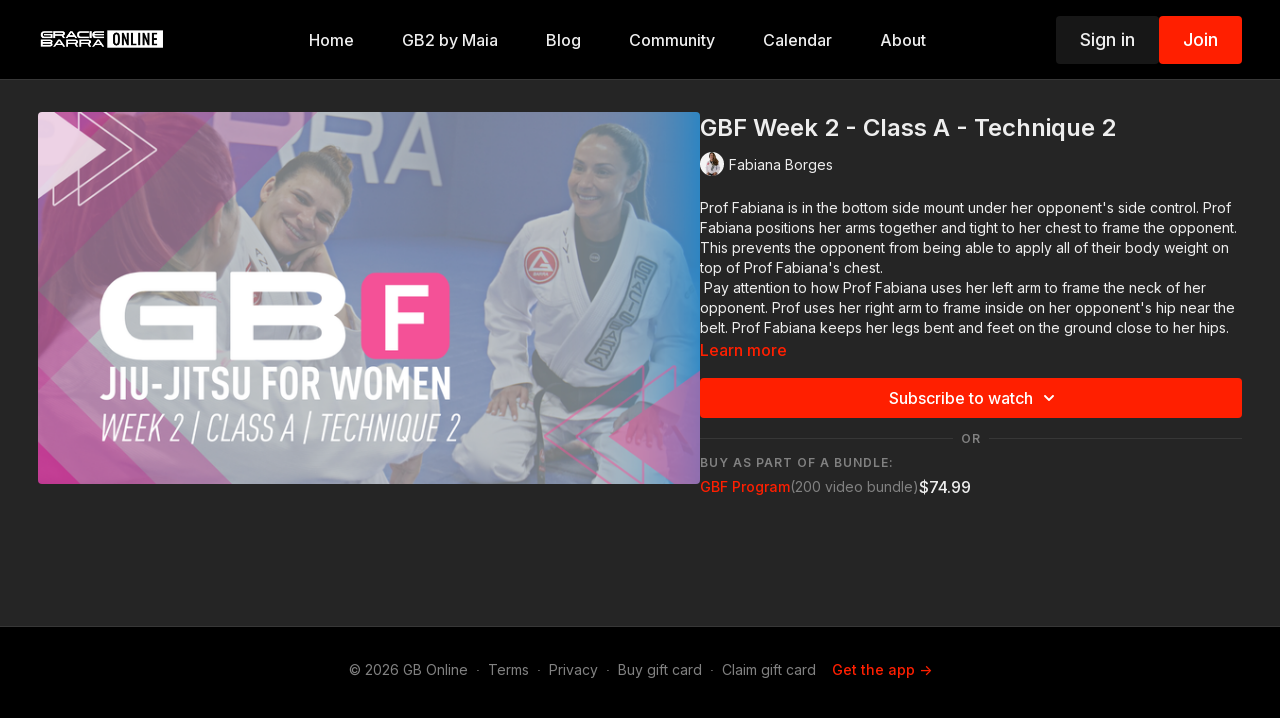

--- FILE ---
content_type: text/vnd.turbo-stream.html; charset=utf-8
request_url: https://online.graciebarra.com/programs/gbf-w2-ca-t2-eng.turbo_stream?playlist_position=sidebar&preview=false
body_size: -287
content:
<turbo-stream action="update" target="program_show"><template>
  <turbo-frame id="program_player">
      <turbo-frame id="program_content" src="/programs/gbf-w2-ca-t2-eng/program_content?playlist_position=sidebar&amp;preview=false">
</turbo-frame></turbo-frame></template></turbo-stream>

--- FILE ---
content_type: text/vnd.turbo-stream.html; charset=utf-8
request_url: https://online.graciebarra.com/programs/gbf-w2-ca-t2-eng/program_content?playlist_position=sidebar&preview=false
body_size: 9281
content:
<turbo-stream action="update" target="program_content"><template><div class="hidden"
     data-controller="integrations"
     data-integrations-facebook-pixel-enabled-value="true"
     data-integrations-google-tag-manager-enabled-value="false"
     data-integrations-google-analytics-enabled-value="true"
>
  <span class="hidden"
        data-integrations-target="gTag"
        data-event="ViewContent"
        data-payload-attributes='["content_name"]'
        data-payload-values='[&quot;GBF Week 2 - Class A - Technique 2&quot;]'
  ></span>
  <span class="hidden"
        data-integrations-target="fbPx"
        data-event="ViewContent"
        data-payload-attributes='["content_name"]'
        data-payload-values='[&quot;GBF Week 2 - Class A - Technique 2&quot;]'
  ></span>
</div>

<div
  id="program-controller"
  class='container hotwired'
  data-controller="program program-details-modal"
  data-program-id="1936663"
>
    
<ds-modal no-background="" size="small" with-close-icon id="more-details-modal" data-action="close->program-details-modal#closeDetailModal">
  <div class="bg-ds-default">
    <div class="p-6 pb-0 max-h-[calc(100vh-190px)] overflow-y-auto">
      <p class="text-ds-default text-ds-large-bold mb-4">GBF Week 2 - Class A - Technique 2</p>
      <p class="text-ds-small-semi-bold-uppercase text-ds-muted mb-4">About</p>
      <div class="content-description text-ds-base-regular text-ds-default mb-6" data-program-details-modal-target="modalContent"></div>
      <div class="p-4 bg-ds-overlay flex flex-col gap-2 rounded overflow-x-auto">
          <div class="flex w-full gap-2">
            <div class="text-ds-small-medium text-ds-default w-[100px]">Duration</div>
            <div class="text-ds-micro-semi-bold text-ds-subtle bg-ds-inverted rounded px-1 pt-[0.15rem]">00:03:34</div>
          </div>
        <div class="flex w-full gap-2">
          <div class="text-ds-small-medium text-ds-default w-[100px]">Released</div>
          <div class="text-ds-small-regular text-ds-default">November 2022</div>
        </div>
      </div>
    </div>
    <div class="text-right p-6 pt-2">
      <ds-button variant="primary" onclick="document.getElementById('more-details-modal').close()">Close</ds-button>
    </div>
  </div>
</ds-modal>

<div class="flex flex-col lg:flex-row gap-x-12 mb-6 lg:mb-0">
    <div class="h-full w-full lg:w-[55%] relative">
        <img
          src="https://alpha.uscreencdn.com/images/programs/1936663/horizontal/Week_2__CLASS_A___TECH_2.1667594522.png?auto=webp&width=700"
          srcset="https://alpha.uscreencdn.com/images/programs/1936663/horizontal/Week_2__CLASS_A___TECH_2.1667594522.png?auto=webp&width=700,
                  https://alpha.uscreencdn.com/images/programs/1936663/horizontal/Week_2__CLASS_A___TECH_2.1667594522.png?auto=webp&width=1050 2x"
          alt="GBF Week 2 - Class A - Technique 2"
          class="aspect-video rounded h-auto w-full"
        >
    </div>
  <div id="program_about" class="w-full lg:w-[45%] lg:mb-5">
      <h1 class="text-ds-title-2-semi-bold mt-2 lg:mt-0">
        GBF Week 2 - Class A - Technique 2
      </h1>
      <div class="mt-2">
        <span class="inline-block">
            <ds-avatar
              style="--ds-avatar-size: 1.5rem;"
              class="inline-block "
              size="xxxs"
              url="https://alpha.uscreencdn.com/images/author/56375/small_small_FABIANA_ARMBAR_ARSENAL.1661808318.jpg"
              text="Fabiana Borges">
            </ds-avatar>
        </span>
        <span class="inline-block align-super text-ds-default text-ds-small-regular">
          Fabiana Borges
        </span>
      </div>
    <div class="mt-4 text-ds-small-regular">
      <div  class="content-description line-clamp-3 max-h-[60px] xl:line-clamp-[7] xl:max-h-[140px] xl:aria-expanded:line-clamp-[11] xl:aria-expanded:max-h-[220px]" data-program-details-modal-target="description">
        <p>Prof Fabiana is in the bottom side mount under her opponent's side control. Prof Fabiana positions her arms together and tight to her chest to frame the opponent. This prevents the opponent from being able to apply all of their body weight on top of Prof Fabiana's chest.</p><p>&nbsp;Pay attention to how Prof Fabiana uses her left arm to frame the neck of her opponent. Prof uses her right arm to frame inside on her opponent's hip near the belt. Prof Fabiana keeps her legs bent and feet on the ground close to her hips. This leg position allows Prof Fabiana to perform a strong bridge to get the opponent's weight off of her.</p><p>&nbsp;Prof Fabiana performs a bridge and a hip escape movement away from the opponent. This creates the space for Prof Fabiana to pull her right knee in between her and her opponent's hips. Prof Fabiana places her shin across the belt of the opponent. Using the leverage of the leg across the opponent's hips, Prof Fabiana moves herself back and away from the opponent.&nbsp;</p><p>&nbsp;Now in front of the opponent, Prof Fabiana brings her left leg over and places her foot on the opponent's hips. Prof Fabiana can now square her hips up to the opponent. She grips both of the opponent's sleeves, lifts her hips, and extends her legs to recover the open guard position.</p>
      </div>
      <ds-button variant="text" data-action="click->program-details-modal#openDetailModal" class="cursor-pointer">Learn more</ds-button>
    </div>
    <div class="mt-4 flex flex-col sm:flex-row gap-2 ">
            <ds-dropdown data-test="subscriptions-list" float="center" sm="float:left" class="w-full">
              <ds-button class="w-full" slot="control" variant="primary">
                  Subscribe to watch
                <ds-icon slot="after" name="chevron-down"></ds-icon>
              </ds-button>
              <div
                slot="content"
                class="p-6 pt-4 w-screen max-w-screen-md sm:max-w-lg box-border sm:w-auto"
              >
                <p class="text-ds-small-regular mb-4">Select a membership:</p>
                  <a
                    href="/checkout/new?o=74225"
                    data-turbo-frame="_top"
                    class="mb-4 last:mb-0 rounded w-full border border-solid border-ds-default flex hover:opacity-70 transition-opacity"
                  >
                      <div class="h-[4rem] sm:h-[7rem] max-w-[112px] w-full sm:max-w-[192px] flex shrink-0">
                        <img class="h-full max-w-full max-h-full rounded-l mr-auto" src="https://alpha.uscreencdn.com/images/offer/74225/2.1684288232.png">
                      </div>
                    <div class="py-1 px-2 sm:px-3 sm:py-3 flex flex-col items-start justify-center w-full">
                      <p class="text-ds-tiny-bold-uppercase text-primary">
                        Monthly
                      </p>
                      <p class="!hidden sm:!block text-ds-tiny-regular mb-1 max-x-[2rem] overflow-hidden">
                        Training Pass (Monthly)
                      </p>
                        <div class="flex flex-col items-start">
                          <span class="text-ds-base-semi-bold">
                            Free for 7 days
                          </span>
                          <span class="text-ds-tiny-regular text-ds-muted sm:whitespace-nowrap">
                            USD $24.99/month after trial
                          </span>
                        </div>
                    </div>
                  </a>
                  <a
                    href="/checkout/new?o=74226"
                    data-turbo-frame="_top"
                    class="mb-4 last:mb-0 rounded w-full border border-solid border-ds-default flex hover:opacity-70 transition-opacity"
                  >
                      <div class="h-[4rem] sm:h-[7rem] max-w-[112px] w-full sm:max-w-[192px] flex shrink-0">
                        <img class="h-full max-w-full max-h-full rounded-l mr-auto" src="https://alpha.uscreencdn.com/images/offer/74226/3.1684288195.png">
                      </div>
                    <div class="py-1 px-2 sm:px-3 sm:py-3 flex flex-col items-start justify-center w-full">
                      <p class="text-ds-tiny-bold-uppercase text-primary">
                        Annually
                      </p>
                      <p class="!hidden sm:!block text-ds-tiny-regular mb-1 max-x-[2rem] overflow-hidden">
                        Training Pass (Annual)
                      </p>
                        <span class="text-ds-base-semi-bold">
                          USD $249.99/year
                        </span>
                    </div>
                  </a>
              </div>
            </ds-dropdown>
    </div>
        <div class="w-full h-[1px] my-4 mt-5 relative" style="background-color: var(--ds-border-default)">
            <span class="absolute left-1/2 top-1/2 -translate-x-1/2 -translate-y-1/2 bg-ds-default px-2 text-ds-muted text-ds-tiny-semi-bold-uppercase">
              OR
            </span>
        </div>
        <div>
          <p class="text-ds-tiny-semi-bold-uppercase text-ds-muted mt-4">Buy as part of a bundle:</p>
            <div>
              <a class="inline-flex gap-2 items-center mt-1 w-full" href="/checkout/new?o=84225" data-turbo-frame="_top">
                <span class="text-ds-small-medium text-primary truncate">
                  GBF Program
                </span>
                <span class="text-ds-small-regular text-ds-muted shrink-0">
                  (200 video bundle)
                </span>
                  <span class="text-ds-default text-ds-base-medium">
                    $74.99
                  </span>
              </a>
            </div>
        </div>
  </div>
</div>

</div>


  <turbo-frame loading="lazy" id="program_related" src="/programs/gbf-w2-ca-t2-eng/related" target="_top"></turbo-frame>

</template></turbo-stream>

--- FILE ---
content_type: text/javascript; charset=utf-8
request_url: https://api.getdrip.com/client/track?url=https%3A%2F%2Fonline.graciebarra.com%2Fprograms%2Fgbf-w2-ca-t2-eng&visitor_uuid=7543b5b2efe446169d04a915884f025b&_action=Visited%20a%20page&source=drip&drip_account_id=6029225&callback=Drip_28082227
body_size: -167
content:
Drip_28082227({ success: true, visitor_uuid: "7543b5b2efe446169d04a915884f025b", anonymous: true });

--- FILE ---
content_type: text/javascript; charset=utf-8
request_url: https://api.getdrip.com/client/track?url=https%3A%2F%2Fonline.graciebarra.com%2Fprograms%2Fgbf-w2-ca-t2-eng&visitor_uuid=7543b5b2efe446169d04a915884f025b&_action=Started%20a%20new%20session&source=drip&drip_account_id=6029225&callback=Drip_946868343
body_size: -168
content:
Drip_946868343({ success: true, visitor_uuid: "7543b5b2efe446169d04a915884f025b", anonymous: true });

--- FILE ---
content_type: text/javascript; charset=utf-8
request_url: https://api.getdrip.com/client/events/visit?drip_account_id=6029225&referrer=&url=https%3A%2F%2Fonline.graciebarra.com%2Fprograms%2Fgbf-w2-ca-t2-eng&domain=online.graciebarra.com&time_zone=UTC&enable_third_party_cookies=f&callback=Drip_358895668
body_size: -182
content:
Drip_358895668({ success: true, visitor_uuid: "7543b5b2efe446169d04a915884f025b" });